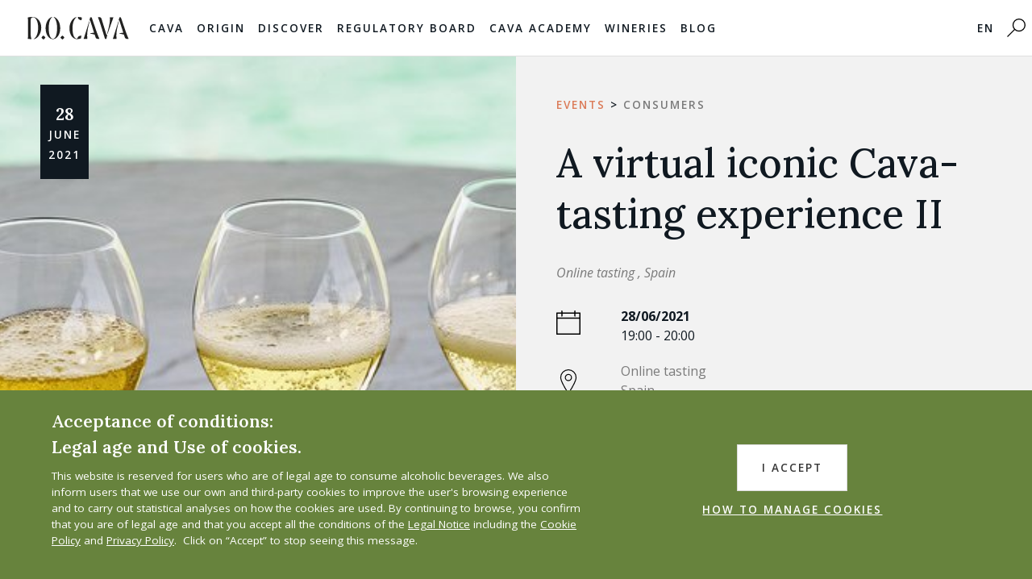

--- FILE ---
content_type: text/html; charset=utf-8
request_url: https://www.cava.wine/en/discover/a-virtual-iconic-cava-tasting-experience-II/
body_size: 12782
content:






<!DOCTYPE html>
<html class="no-js" lang="en" >
<head>
    <meta charset="utf-8"/>
    <link rel="icon" type="image/x-icon" href="/static/img/favicon.8d5d0a39b71a.ico" />
    <title>
    
      
        A virtual iconic Cava-tasting experience II | D.O. Cava 
      

    </title>
    <meta property="og:title" content="A virtual iconic Cava-tasting experience II">
    <meta property="og:description" content="">
    
        <meta property="og:image" content="https://www.cava.wine/media/images/do_cava_hero_threeCavas.2e16d0ba.fill-800x800.jpg">
    
    <meta property="og:url" content="https://www.cava.wine/en/discover/a-virtual-iconic-cava-tasting-experience-II/">
    <meta name="viewport" content="width=device-width, initial-scale=1"/>
    <meta name="description" content=" "/>
    <meta name="viewport" content="width=device-width, initial-scale=1"/>
  <meta name="google-site-verification" content="N3mlNfL4xHSQxpR121XX8Auue3nZrJRt9Eku0wd0D2k" />
    <meta name="facebook-domain-verification" content="n44qta5h5yhyh38gbj1jfyxlz3csbl" />
  <link
        href="https://fonts.googleapis.com/css2?family=Lora:ital,wght@0,400;0,500;0,600;0,700;1,400;1,500;1,600;1,700&family=Open+Sans:ital,wght@0,300;0,400;0,600;0,700;0,800;1,300;1,400;1,600;1,700;1,800&display=swap"
        rel="stylesheet">
  
  <link type="text/css" href="/static/bundles/main-881ae2c0204badaf6106.0f8e81b58c4e.css" rel="stylesheet" />

  
    
  


  

  <!-- Google Tag Manager -->
  <script>(function(w,d,s,l,i){w[l]=w[l]||[];w[l].push({'gtm.start':
  new Date().getTime(),event:'gtm.js'});var f=d.getElementsByTagName(s)[0],
  j=d.createElement(s),dl=l!='dataLayer'?'&l='+l:'';j.async=true;j.src=
  'https://www.googletagmanager.com/gtm.js?id='+i+dl;f.parentNode.insertBefore(j,f);
  })(window,document,'script','dataLayer','GTM-N7VPRV3');</script>
  <!-- End Google Tag Manager -->

    <!-- Google tag (gtag.js) -->
<script async src="https://www.googletagmanager.com/gtag/js?id=G-B3VJY13FCW"></script>
<script>
  window.dataLayer = window.dataLayer || [];
  function gtag(){dataLayer.push(arguments);}
  gtag('js', new Date());

  gtag('config', 'G-B3VJY13FCW');
</script>

  

<style>

    .rt ul {
        list-style-type: disc;
        padding-left: 30px;
        padding-bottom: 20px;
    }

    .rt ol {
        list-style-type: revert;
        padding-left: 30px;
        padding-bottom: 20px;
    }

    .rt h2 {
        font-size: 2.1rem;
        font-family: Lora, Times New Roman, serif;
        padding-bottom: 20px;

    }

    .rt h2 {
        font-size: 1.5rem;
        font-family: Lora, Times New Roman, serif;
        padding-bottom: 20px;

    }

@media screen and (-ms-high-contrast: active), (-ms-high-contrast: none) {
   .svgwrapper {
         height: 400px !important;
      }

    .animista [class*=anim-delay-]{
      opacity:1
    }

}
    .block-socialblocks{
        display: none !important;
    }
    @media screen and (min-width: 769px) {
        .block-socialblocks{
            display: block !important;
        }
    }


</style>

  <!-- Facebook Pixel Code -->
<script>
  !function(f,b,e,v,n,t,s)
  {if(f.fbq)return;n=f.fbq=function(){n.callMethod?
  n.callMethod.apply(n,arguments):n.queue.push(arguments)};
  if(!f._fbq)f._fbq=n;n.push=n;n.loaded=!0;n.version='2.0';
  n.queue=[];t=b.createElement(e);t.async=!0;
  t.src=v;s=b.getElementsByTagName(e)[0];
  s.parentNode.insertBefore(t,s)}(window, document,'script',
  'https://connect.facebook.net/en_US/fbevents.js');
  fbq('init', '425217161813339');
  fbq('track', 'PageView');
</script>

<!-- End Facebook Pixel Code -->

  <script type="text/javascript">
    window._adftrack = Array.isArray(window._adftrack) ? window._adftrack : (window._adftrack ? [window._adftrack] : []);
    window._adftrack.push({
        HttpHost: 'track.adform.net',
        pm: 2094795
    });
    (function () { var s = document.createElement('script'); s.type = 'text/javascript'; s.async = true; s.src = 'https://s2.adform.net/banners/scripts/st/trackpoint-async.js'; var x = document.getElementsByTagName('script')[0]; x.parentNode.insertBefore(s, x); })();
</script>



  <link rel="preconnect" href="https://fonts.gstatic.com">
<link href="https://fonts.googleapis.com/css2?family=Libre+Baskerville&display=swap" rel="stylesheet">


</head>

<body   class="receta-page  has-navbar-fixed-top   ">

<noscript><img height="1" width="1" style="display:none"
  src="https://www.facebook.com/tr?id=425217161813339&ev=PageView&noscript=1"
/></noscript>
<noscript>
    <p style="margin:0;padding:0;border:0;">
        <img src="https://track.adform.net/Serving/TrackPoint/?pm=2094795" width="1" height="1" alt="" />
    </p>
</noscript>




<!-- Google Tag Manager (noscript) -->
<noscript><iframe src="https://www.googletagmanager.com/ns.html?id=GTM-N7VPRV3"
height="0" width="0" style="display:none;visibility:hidden"></iframe></noscript>
<!-- End Google Tag Manager (noscript) -->

<nav class="navbar is-fixed-top " role="navigation" aria-label="main navigation ">
  <div class="navbar-brand">
    <a class="navbar-item" href="/en">
      <img id="mainlogo" src="/static/img/logo.058e085932c7.svg">
    </a>

    <a role="button" class="navbar-burger burger" aria-label="menu" aria-expanded="false"
       data-target="navbarBasicExample">
      <span aria-hidden="true"></span>
      <span aria-hidden="true"></span>
      <span aria-hidden="true"></span>
    </a>

  </div>

  <div id="navbarBasicExample" class="navbar-menu">
    <div class="navbar-start">


      <div class="has-text-centered p-t-20 p-b-10 is-hidden-widescreen">

                    <a style="display: inline-block" href="/es/"
           class=" p-r-30 p-l-30  is-arrowless p-r-0 p-l-0 navbar-link is-size-7 is-arrowless  has-text-medium-grey">ES</a> |
        <a style="display: inline-block" href="/ca/"
           class=" p-r-30 p-l-30  is-arrowless p-r-0 p-l-0 navbar-link is-size-7 is-arrowless  has-text-medium-grey">CA</a> |

        <a href="http://www.cava.wine/en/discover/a-virtual-iconic-cava-tasting-experience-II/" style="display: inline-block"
           class="p-r-30 p-l-30   is-arrowless p-r-0 p-l-0 navbar-link is-size-7 is-arrowless  has-text-black ">EN</a> |

        <a href="/jp/" style="display: inline-block"
           class="p-r-30 p-l-30   is-arrowless p-r-0 p-l-0 navbar-link is-size-7 is-arrowless  has-text-medium-grey">JP</a>



<!--              <div class="navbar-dropdown" style="margin-left: -15px;width: 55px;">-->
<!--                  -->
<!--                      <a style="padding-right: 0;" href="/es/"-->
<!--                         class=" navbar-item  ">ES</a>-->
<!--                  -->
<!--                  -->

<!--                      <a style="padding-right: 0;" href="/ca/"-->
<!--                         class="navbar-item">CA</a>-->
<!--                  -->
<!--                  -->
<!--                  -->
<!--                      <a style="padding-right: 0;" href="/jp/"-->
<!--                         class="navbar-item ">JP</a>-->
<!--                  -->
<!--              </div>-->
      </div>

      
        

        <div class="navbar-item has-dropdown is-hoverable is-mega">
          <a href="/en/categories-types/" class="navbar-link is-size-7 is-arrowless  mob-1">
            Cava
          </a>
          <div id="blogDropdown" class="navbar-dropdown">


            <div class="container p-t-40-desktop p-b-30-desktop menu-fade">
              
  
<div class="columns">
  <div class="column">
    <div class="has-text-gold supra  m-b-30-desktop"><a class="has-text-gold" href="/en/categories-types/">Categories of Cava</a></div>
    
      <div class="mobhide m-b-15-desktop supra micro">Cava de Guarda</div>
      

      
      <div class="m-b-15-desktop "><a class="supra ultramicro has-text-grey" href="/en/categories-types/cava-de-guarda/">Cava</a></div>
      
    
      
      <div class=" mobhide m-b-15-desktop supra  micro">Cava de Guarda Superior</div>

      
      <div class="m-b-15-desktop "><a class="supra ultramicro has-text-grey" href="/en/categories-types/cava-reserva/">Cava Reserva</a></div>
      
    
      
      

      
      <div class="m-b-15-desktop "><a class="supra ultramicro has-text-grey" href="/en/categories-types/cava-gran-reserva/">Cava Gran Reserva</a></div>
      
    
      
      

      
      <div class="m-b-15-desktop "><a class="supra ultramicro has-text-grey" href="/en/categories-types/cava-de-paraje-calificado/">Cava de Paraje Calificado</a></div>
      
    
      
      

      
        <div class="m-b-15-desktop "><a class="supra micro has-text-black" href="/en/categories-types/rose-cava/">Rosé Cava</a></div>
      
    
  </div>
  <div class="column">
    <div class="has-text-gold supra m-b-30-desktop"><a class="has-text-gold supra" href="/en/categories-types/brut-nature/">Types of Cava</a></div>
    
      <div class="m-b-15-desktop "><a class="supra micro has-text-black" href="/en/categories-types/brut-nature/">Brut Nature</a></div>
    
      <div class="m-b-15-desktop "><a class="supra micro has-text-black" href="/en/categories-types/extra-brut/">Extra Brut</a></div>
    
      <div class="m-b-15-desktop "><a class="supra micro has-text-black" href="/en/categories-types/brut/">Brut</a></div>
    
      <div class="m-b-15-desktop "><a class="supra micro has-text-black" href="/en/categories-types/extra-seco/">Extra Seco</a></div>
    
      <div class="m-b-15-desktop "><a class="supra micro has-text-black" href="/en/categories-types/seco/">Seco</a></div>
    
      <div class="m-b-15-desktop "><a class="supra micro has-text-black" href="/en/categories-types/semi-seco/">Semi Seco</a></div>
    
      <div class="m-b-15-desktop "><a class="supra micro has-text-black" href="/en/categories-types/dulce/">Dulce</a></div>
    
  </div>
  <div class="column">
    
      <div class=" m-b-30-desktop"><a class="has-text-gold supra" href="/en/categories-types/serving-storing/">Serving and Storing</a></div>
    

  </div>
  <div class="column ">
    <img class="is-fullwidth" alt="menu 1" src="/static/img/1.c35a74406819.jpg">
  </div>
</div>

            </div>
          </div>
        </div>
        
      
        

        <div class="navbar-item has-dropdown is-hoverable is-mega">
          <a href="/en/origin-cava/" class="navbar-link is-size-7 is-arrowless  mob-2">
            Origin
          </a>
          <div id="blogDropdown" class="navbar-dropdown">


            <div class="container p-t-40-desktop p-b-30-desktop menu-fade">
              
  
<div class="columns">
    <div class="column">
        <div class="m-b-30-desktop has-text-green mobhide"><a href="/en/origin-cava/4-zones/">The land</a></div>

              <div class="m-b-15-desktop"><a class="has-text-black supra micro " href="/en/origin-cava/4-zones/">Zones</a></div>

        
        
        <div class="m-b-15-desktop"><a class="has-text-black supra micro " href="/en/origin-cava/authorised-grape-varieties/">Grapes</a></div>
        
        
        
        <div class="m-b-15-desktop"><a class="has-text-black supra micro " href="/en/origin-cava/vineyards-cava/">Vineyards</a></div>
        
        
        
        <div class="m-b-15-desktop"><a class="has-text-black supra micro " href="/en/origin-cava/harvest/">Harvest</a></div>
        
        
        
        
        
        
        
        
        
        
        
        
        
        
        
        
    </div>
    <div class="column">

        <div class="m-b-20-desktop has-text-green mobhide"><a href="/en/origin-cava/winemaking/">Winemaking</a></div>

        
        
        
        
        
        
        
        
        <div class="m-b-15-desktop"><a class="has-text-black supra micro" href="/en/origin-cava/traditional-method-champenoise/">The Traditional Method</a></div>
        
        
        
        <div class="m-b-15-desktop"><a class="has-text-black supra micro" href="/en/origin-cava/winemaking/">Elaboration</a></div>
        
        
        
        <div class="m-b-15-desktop"><a class="has-text-black supra micro" href="/en/origin-cava/quality-control/">Quality Control</a></div>
        
        
        
        
        
        
        
        
        
        <div class="m-b-15-desktop"><a class="has-text-black supra micro" href="/en/origin-cava/integral-producer-stamp/">INTEGRAL PRODUCER</a></div>
        
        
    </div>

    <div class="column">
        
        
        
        
        
        
        
        
        
        
        
        
        
        
        <div class="m-b-30-desktop"><a class="mob-black has-text-green" href="/en/origin-cava/labelling/">Labelling</a></div>
        
        
        
        <div class="m-b-30-desktop"><a class="mob-black has-text-green" href="/en/origin-cava/sustainability/">Sustainability</a></div>
        
        
        
        <div class="m-b-30-desktop"><a class="mob-black has-text-green" href="/en/origin-cava/glossary/">Glossary</a></div>
        
        
        
        
    </div>

    <div class="column bg2">
        <img class="is-fullwidth" alt="menu 1" src="/static/img/2.c52591d450c8.jpg">

    </div>

</div>

            </div>
          </div>
        </div>
        
      
        

        <div class="navbar-item has-dropdown is-hoverable is-mega">
          <a href="/en/discover/" class="navbar-link is-size-7 is-arrowless  mob-3">
            Discover
          </a>
          <div id="blogDropdown" class="navbar-dropdown">


            <div class="container p-t-40-desktop p-b-30-desktop menu-fade">
              
  


<div class="columns">

  <div class="column">

    <div class="m-b-20-desktop">
      <a class="has-text-orange  mob-black" href="/en/discover/recipes-world-cava/">Recipes of the world paired with CAVA</a>
    </div>


    
    
      <div class="m-b-15-desktop mobhide"><a class="has-text-black supra micro"
                             href="/en/discover/recipes-world-cava/category/cava">Cava de Guarda</a>
      </div>
    
    
    
      <div class="m-b-15-desktop mobhide"><a class="has-text-black supra micro"
                             href="/en/discover/recipes-world-cava/category/cava_reserva">Cava Reserva</a>
      </div>
    
    
    
      <div class="m-b-15-desktop mobhide"><a class="has-text-black supra micro"
                             href="/en/discover/recipes-world-cava/category/cava_gran_reserva">Cava Gran Reserva</a>
      </div>
    
    
    
      <div class="m-b-15-desktop mobhide"><a class="has-text-black supra micro"
                             href="/en/discover/recipes-world-cava/category/cava_paraje_calificado">Cava de Paraje Calificado</a>
      </div>
    
    
    
    

    <div class=" m-t-30-desktop">
      <a class="has-text-orange mob-black" href="/en/discover/cocktails/">Cava Cocktails</a>
    </div>

    

  </div>

  <div class="column">

    <div class=" m-b-30-desktop  mob-black"><a class="has-text-orange " href="/en/discover/molecular-study-cava/">Molecular Study by François Chartier</a>
    </div>

  </div>

  <div class="column ">

    
      <div class="m-b-30-desktop"><a class=" has-text-orange" href="/en/discover/wine-tourism-cava/">Wine Tourism</a></div>

    
    <div class="m-b-30-desktop"><a class="  has-text-orange" href="/en/discover/wine-tourism-cava/visit-penedes/">Visit the Penedés
</a></div>

    
    
      <div class="m-b-30-desktop"><a class=" has-text-orange" href="/en/discover/events/">Events</a></div>

    
    
      <div class="m-b-30-desktop"><a class=" has-text-orange" href="/en/discover/creative-campaigns/">Creative Campaigns</a></div>

    
    
      <div class="m-b-30-desktop"><a class=" has-text-orange" href="/en/discover/cava-design-contest/">CAVA DESIGN CONTEST</a></div>

    
    


      

  </div>

  <div class="column bg3">
    <img class="is-fullwidth" alt="menu 1" src="/static/img/3.bf6dfb35ea9e.jpg">


  </div>

</div>

            </div>
          </div>
        </div>
        
      
        

        <div class="navbar-item has-dropdown is-hoverable is-mega">
          <a href="/en/regulatory-board/" class="navbar-link is-size-7 is-arrowless  mob-4">
            Regulatory Board
          </a>
          <div id="blogDropdown" class="navbar-dropdown">


            <div class="container p-t-40-desktop p-b-30-desktop menu-fade">
              
  
<div class="columns">
  <div class="column">
    <div class="has-text-beige m-b-30-desktop">
      <a class="has-text-beige mob-black" href="/en/regulatory-board/cava-designation-of-origin/">
        Guarantee of quality
      </a>
    </div>
    
      
        <div class="m-b-15-desktop"><a class="has-text-black  supra micro" href="/en/regulatory-board/cava-designation-of-origin/cava-history/">History</a></div>
      
    
      
        <div class="m-b-15-desktop"><a class="has-text-black  supra micro" href="/en/regulatory-board/cava-designation-of-origin/statistics/">Statistics and Wineries</a></div>
      
    
      
        <div class="m-b-15-desktop"><a class="has-text-black  supra micro" href="/en/regulatory-board/cava-designation-of-origin/legislation-documents/">Legislation</a></div>
      
    
  </div>
  <div class="column">
    <div class="has-text-beige mob-black m-b-30-desktop">
      <a class="has-text-beige mob-black" href="/en/regulatory-board/media-centre/">
        Media Centre
      </a>
    </div>

        <div class="m-b-15-desktop mobhide">
          <a class="has-text-black supra micro" href="/en/regulatory-board/media-centre/#galeria">Gallery</a>
        </div>
    <div class="m-b-15-desktop mobhide">
          <a class="has-text-black supra micro" href="/en/regulatory-board/media-centre/#downlods">Press releases</a>
        </div>

  </div>
  <div class="column">
    
      
    
      
    
  </div>
  <div class="column bg4">
    <img class="is-fullwidth" alt="menu 1" src="/static/img/4.ca460ce9b8a4.jpg">
  </div>
</div>

            </div>
          </div>
        </div>
        
      
        
              <div class="navbar-item is-hoverable is-arrowless has-dropdown">
          <a href="/en/cava-academy/" class="navbar-link is-size-7 is-arrowless">
            Cava Academy
          </a>
              </div>
        
      
        
              <div class="navbar-item is-hoverable is-arrowless has-dropdown">
          <a href="/en/wineries/" class="navbar-link is-size-7 is-arrowless">
            Wineries
          </a>
              </div>
        
      
        

        <div class="navbar-item has-dropdown is-hoverable is-mega">
          <a href="/en/news-articles/" class="navbar-link is-size-7 is-arrowless  mob-7">
            Blog
          </a>
          <div id="blogDropdown" class="navbar-dropdown">


            <div class="container p-t-40-desktop p-b-30-desktop menu-fade">
              
  


<div class="columns mobhide">
  <div class="column">

      
        <div class="m-b-20-desktop"><a class="has-text-black" href="/en/news-articles/category/noticias">News</a></div>
      
        <div class="m-b-20-desktop"><a class="has-text-black" href="/en/news-articles/category/notas-de-prensa">Press Releases</a></div>
      
        <div class="m-b-20-desktop"><a class="has-text-black" href="/en/news-articles/category/origen">Origin</a></div>
      
        <div class="m-b-20-desktop"><a class="has-text-black" href="/en/news-articles/category/enoturismo">Wine Tourism</a></div>
      
        <div class="m-b-20-desktop"><a class="has-text-black" href="/en/news-articles/category/gastronomia">Gastronomy</a></div>
      
        <div class="m-b-20-desktop"><a class="has-text-black" href="/en/news-articles/category/lifestyle">Lifestyle</a></div>
      
        <div class="m-b-20-desktop"><a class="has-text-black" href="/en/news-articles/category/educacion">Education</a></div>
      


  </div> 
  
    <div class="column mobhide">
    <a href="/en/news-articles/today-cava-stands-up-for-itself-while-fifteen-years-ago-the-client-prioritised-champagne-n%C3%BAria-vidal-sommelier-at-el-terrat/">
      <img alt="Nuria Vidal.jpg" class="is-block is-fullwidth" height="200" src="/media/images/IMG_3333.2e16d0ba.fill-300x200.jpg" width="300">
    </a>
      <div class=" is-capitalized p-t-10-desktop p-b-10-desktop "><a class="blogfont" href="/en/news-articles/today-cava-stands-up-for-itself-while-fifteen-years-ago-the-client-prioritised-champagne-n%C3%BAria-vidal-sommelier-at-el-terrat/">“Today Cava stands up for itself, while fifteen years ago …</a></div>
    </div>
  
    <div class="column mobhide">
    <a href="/en/news-articles/from-the-vineyard-to-the-table-the-joy-of-cava-de-guarda-superior-at-christmas-celebrations/">
      <img alt="DSC00749.JPG" class="is-block is-fullwidth" height="200" src="/media/images/DSC00749.2e16d0ba.fill-300x200.jpg" width="300">
    </a>
      <div class=" is-capitalized p-t-10-desktop p-b-10-desktop "><a class="blogfont" href="/en/news-articles/from-the-vineyard-to-the-table-the-joy-of-cava-de-guarda-superior-at-christmas-celebrations/">From the vineyard to the table: the joy of Cava …</a></div>
    </div>
  
    <div class="column mobhide">
    <a href="/en/news-articles/the-integral-producer-stamp-a-guarantee-of-cavas-quality-and-authenticity/">
      <img alt="Elaboradors Integrals" class="is-block is-fullwidth" height="200" src="/media/images/Diseno_sin_titulo.2e16d0ba.fill-300x200.png" width="300">
    </a>
      <div class=" is-capitalized p-t-10-desktop p-b-10-desktop "><a class="blogfont" href="/en/news-articles/the-integral-producer-stamp-a-guarantee-of-cavas-quality-and-authenticity/">The Integral Producer Stamp: a guarantee of Cava’s quality and …</a></div>
    </div>
  

</div>

            </div>
          </div>
        </div>
        
      
        
              <div class="navbar-item is-hoverable is-arrowless has-dropdown">
          <a href="/en/cava-discovery-week-united-kingdom/" class="navbar-link is-size-7 is-arrowless">
            
          </a>
              </div>
        
      
        
              <div class="navbar-item is-hoverable is-arrowless has-dropdown">
          <a href="/en/cava-discovery-week-usa/" class="navbar-link is-size-7 is-arrowless">
            
          </a>
              </div>
        
      
        
              <div class="navbar-item is-hoverable is-arrowless has-dropdown">
          <a href="/en/cava-finishes-an-excellent-harvest-with-300-million-kilos-of-grapes/" class="navbar-link is-size-7 is-arrowless">
            
          </a>
              </div>
        
      
        
              <div class="navbar-item is-hoverable is-arrowless has-dropdown">
          <a href="/en/test-scheduled/" class="navbar-link is-size-7 is-arrowless">
            
          </a>
              </div>
        
      
        
              <div class="navbar-item is-hoverable is-arrowless has-dropdown">
          <a href="/en/whistleblower/" class="navbar-link is-size-7 is-arrowless">
            
          </a>
              </div>
        
      
  </div>


    

  <div class="navbar-end mobhide">
    
    <div class="navbar-item has-dropdown is-hoverable is-arrowless mobhide">
       <div class="navbar-item  mobhide">

           
                    <a href="http://www.cava.wine/en/discover/a-virtual-iconic-cava-tasting-experience-II/" class=" p-l-0 p-r-0 navbar-link is-size-7 is-arrowless has-text-black">EN</a>
              



              <div class="navbar-dropdown" style="margin-left: -10px;width: 55px;">
                  
                      <a style="padding-right: 0;" href="/es/"
                         class=" navbar-item  ">ES</a>
                  
                  

                      <a style="padding-right: 0;" href="/ca/"
                         class="navbar-item">CA</a>
                  
                  
                  
                      <a style="padding-right: 0;margin-left: 3px" href="/jp/"
                         class="navbar-item ">JP</a>
                  
              </div>
    </div>
    </div>

    <a href="/en/search" class="mobhide navbar-item">
      <img alt="search" width="23px" id="search" src="/static/img/search.675c98452415.svg">
    </a>
  </div>
  </div>
</nav>




<div class="anamista">
  







  <div class="">
    <div class="columns is-gapless">
      <div class="column is-6 is-relative">
        <img alt="cava" class="is-fullwidth is-block objectfit" height="500" src="/media/images/do_cava_hero_threeCavas.2e16d0ba.fill-500x500.jpg" width="500">

        
        <div class="date-box has-background-black has-text-centered has-text-white p-t-20 p-b-20 p-l-10 p-r-10">
          <div class="is-size-4">
            28
            
          </div>
          <div class="is-size-7 supra p-b-5">June  </div>
          <div class="is-size-7 supra">2021</div>
        </div>
        
      </div>
      <div class="column is-6 has-background-light-grey">
        <div class="p-t-50 p-b-30 p-r-50-desktop p-l-50-desktop  p-r-30 p-l-25">
          <div class="supra"><a class=" has-text-orange" href="/en/discover/">Events</a>
            > <span class="has-text-grey"
            >Consumers</span></div>
          <h1 class="is-size-1 p-t-30 p-b-30">A virtual iconic Cava-tasting experience II</h1>
          <div class="has-text-grey is is-size-6 p-b-30"><i>Online tasting , Spain</i></div>
          <div class=" p-b-20 calendar_no_bg">
            <ul>
              <div><span class="has-text-weight-bold">28/06/2021               
</span>
              </div>
              <div>
                19:00
                 - 20:00 
              </div>
            </ul>
          </div>
        
          <div class=" p-b-20 icon-pin_no_bg">
            <div class="is-size-5 "> </div>
            <div class="has-text-grey"> </div>
            <div class="has-text-grey"> Online tasting</div>
            <div class="has-text-grey"> Spain</div>
          </div>
        
          <div class="icon-email_no_bg p-b-10 ">
            <div><a class="has-text-orange" href="https://www.lavinia.es/es/productos/cita-con-bodegueros-slash-vinos-de-la-do-cava-sesion-patrocinada-1-slash-2-virtual"> www.lavinia.es/es/productos/cita-con-bodegueros-slash-vinos-de-la-do-cava-sesion-patrocinada-1-slash-2-virtual</a></div>
            <div><a class="has-text-orange" href="mailto:"></a></div>
          </div>
        
          <div class="p-t-20"></div>
          <div class="rt">
         <p>On Monday 28th June we propose <b>virtual cava-tasting provided by the shop specialised in wines Lavinia. We can also count on the special participation of some of the DO Cava wineries.</b> A unique cava-tasting experience to discover first-hand the origin of Cava and its distinctive features.</p><p>This virtual event offers an <b>exceptional tour of DO Cava through five Cavas</b> selected by a jury and an expert committee from the specialised shop Lavinia.</p><p>A rendezvous where we can count on the participation of six wineries of the Designation of Origin who will present first-hand their most iconic Cava. <b>Diana Isabel Esteban</b>, sommelier of the Madrid Chamber of Commerce, Vice-president of the Madrid Sommelier Association and the person responsible in LAVINIA of Marketing and Communication, will moderate this virtual meeting.</p></div>
        

        </div>
      </div>
    </div>
  </div>

  <section class="section">
    <div class="container p-t-70 p-b-100-desktop p-b-50">
      <div class="columns">
        <div class="column is-8 rt">
          <p>Those Cava Lovers interested in participating in this online cava-tasting event can purchase the pack through the <a href="https://www.lavinia.es/es/productos/cita-con-bodegueros-slash-vinos-de-la-do-cava-sesion-patrocinada-1-slash-2-virtual">Lavinia</a> website.</p><p></p><img alt="Eventos_web_Cava_2.jpg" class="richtext-image full-width" height="300" src="/media/images/Eventos_web_Cava_2.width-800.jpg" width="500"><p></p><p>Lavinia is a shop specialised in wines with a portfolio of more than 4,500 wines and spirits from all the corners of the world. The passion for wine is shared and the sommeliers transfer their knowledge and help in deciding on the perfect wine for each occasion in the shop. Wine courses are also available (currently online) and there is also a wine bar, a terrace and a restaurant to be able to enjoy your experience even more.</p>

          <div class="columns">
            <div class="column is-8">
              

              


            </div>
          </div>
        </div>
        <div class="column  is-3 is-offset-1 p-t-50-mobile">

          
            <div class="is-size-4 has-text-centered p-b-30">
              Discover more events
            </div>
            
              

<div class="card m-b-40 is-relative clickop" onclick="location.href = '/en/discover/events/tasting-in-prowein-2026/';">
  <a href="/en/discover/events/tasting-in-prowein-2026/"><img alt="prowein.jpg" height="280" src="/media/images/RED2303190032.2e16d0ba.fill-400x280.jpg" width="400"></a>

  <div class="card-content p-t-10">
    <div class="supra s15 p-t-5 has-text-orange ">  </div>
    <h3 class="is-size-5 p-t-10 p-b-15 has-text-weight-semibold">Tasting in ProWein 2026</h3>





    
    <div class="m-b-15">

      


      

      Düsseldorf, Germany
      

    <span class="arrow">
                <svg xmlns="http://www.w3.org/2000/svg" width="20" height="8" viewBox="0 0 28.552 12.651"><g
                    transform="translate(0 0.354)"><line x2="27.422" transform="translate(0 5.876)" fill="none"
                                                         stroke="#101921" stroke-width="1"/><path
                    d="M572.084,673l5.972,5.972-5.972,5.972" transform="translate(-550.211 -673)" fill="none"
                    stroke="#101921" stroke-width="1"/></g></svg>
                </span></div>
    

  </div>
</div>
            
              

<div class="card m-b-40 is-relative clickop" onclick="location.href = '/en/discover/events/cava-academy-advanced-level-cava-educator-certificate-live-on-site-course26/';">
  <a href="/en/discover/events/cava-academy-advanced-level-cava-educator-certificate-live-on-site-course26/"><img alt="Cava Academy 3.png" height="280" src="/media/images/Cava_Academy_3.2e16d0ba.fill-400x280.png" width="400"></a>

  <div class="card-content p-t-10">
    <div class="supra s15 p-t-5 has-text-orange ">  </div>
    <h3 class="is-size-5 p-t-10 p-b-15 has-text-weight-semibold">Cava Academy Advanced Level Cava Educator Certificate (live on-site course)</h3>





    
    <div class="m-b-15">

      


      

      Vilafranca Del Penedes, Spain
      

    <span class="arrow">
                <svg xmlns="http://www.w3.org/2000/svg" width="20" height="8" viewBox="0 0 28.552 12.651"><g
                    transform="translate(0 0.354)"><line x2="27.422" transform="translate(0 5.876)" fill="none"
                                                         stroke="#101921" stroke-width="1"/><path
                    d="M572.084,673l5.972,5.972-5.972,5.972" transform="translate(-550.211 -673)" fill="none"
                    stroke="#101921" stroke-width="1"/></g></svg>
                </span></div>
    

  </div>
</div>
            
              

<div class="card m-b-40 is-relative clickop" onclick="location.href = '/en/discover/events/barcelona-wine-week-2026/';">
  <a href="/en/discover/events/barcelona-wine-week-2026/"><img alt="BWW" height="280" src="/media/images/D.O._CAVA_Feria_vino-219.2e16d0ba.fill-400x280.jpg" width="400"></a>

  <div class="card-content p-t-10">
    <div class="supra s15 p-t-5 has-text-orange ">  </div>
    <h3 class="is-size-5 p-t-10 p-b-15 has-text-weight-semibold">Barcelona Wine Week 2026</h3>





    
    <div class="m-b-15">

      


      

      Barcelona, Spain
      

    <span class="arrow">
                <svg xmlns="http://www.w3.org/2000/svg" width="20" height="8" viewBox="0 0 28.552 12.651"><g
                    transform="translate(0 0.354)"><line x2="27.422" transform="translate(0 5.876)" fill="none"
                                                         stroke="#101921" stroke-width="1"/><path
                    d="M572.084,673l5.972,5.972-5.972,5.972" transform="translate(-550.211 -673)" fill="none"
                    stroke="#101921" stroke-width="1"/></g></svg>
                </span></div>
    

  </div>
</div>
            
          
        </div>
      </div>
    </div>
  </section>




  



<style>
  .rt ul {
    list-style-type: disc;
    padding-left: 30px;
}
  .rt ol {
    list-style-type: revert;
    padding-left: 30px;
}
</style>

</div>

<footer class="footer has-text-centered-mobile">
  <div class="container">

      <div class="columns ">
      <div class="column has-text-centered p-b-50">

               
                                                 <button style="background: transparent; border-color: #101921; white-space: nowrap" class="button is-outlined" id="newbut">
                Join our Newsletter!
                                                 </button>

            



           </button>
      </div>
    </div>


  </div>
    <div class="columns">
      <div class="column is-2-tablet">
        <img id="footerlogo" src="/static/img/logo.058e085932c7.svg">
      </div>
      <div class="column is-2-tablet">
        <div class="is-size-5">Regulatory Board</div>
        <ul>
          <li><a href="/en/wineries/">The Wineries</a></li>
          
          <li><a  href="/en/regulatory-board/cava-designation-of-origin/legislation-documents/">Legislation</a></li>
          <li><a href="/en/regulatory-board/cava-designation-of-origin/statistics/">Statistics</a></li>
          
        </ul>
      </div>
      <div class="column is-2-tablet">
        <div class="is-size-5">Media centre</div>
        <ul>
          <li><a href="/en/regulatory-board/media-centre/">Press releases</a></li>

        </ul>
      </div>
      <div class="column is-2-tablet">
        <div class="is-size-5">Contact</div>
        <ul>
          <li>Av. Tarragona, 24<br>
            08720 Vilafranca del Penedès<br>
            BARCELONA
          </li>
          <li><b><a target="_blank" class="is-bold" href="mailto:consejo@cava.wine">consejo@cava.wine</a></b></li>
          <li><a href="">+34 93 890 31 04</a></li>
        </ul>
      </div>
      <div class="column is-2-tablet">
        <div class="is-size-5">Discover Cava</div>


      </div>
      
      <div class="column is-2-tablet soc has-text-right-desktop">
        <a target="_blank" href="https://www.facebook.com/do.cava"><img src="/static/img/facebook.1f1ec24ddf30.svg"></a>
        <a target="_blank"  href="https://www.instagram.com/cava.do/"><img src="/static/img/instagram.7702abfe47da.svg"></a>
        <a target="_blank"  href="https://twitter.com/DO_Cava"><img src="/static/img/twitter.ff234757a0f0.svg"></a>
        <a target="_blank"  href="https://www.youtube.com/channel/UCd2mpFxYhKrYnZbnOIQROQA"><img src="/static/img/youtube.cf1803c081b2.svg"></a>
      </div>
    </div>
  </div>

</footer>
<section class="section has-background-black basefooter has-text-centered-mobile">
  <div class="container ">
    <div class="columns ">
      <div class="column is-7 p-b-0-mobile">
        <a href="/en/regulatory-board/legal-notice/" class="is-size-7 p-l-20 p-r-20">Legal Notice</a>
        <a href="/en/regulatory-board/cookie-policy/" class="is-size-7  p-l-20 p-r-20">Cookie Policy</a>
        <a href="/en/regulatory-board/privacy-policy/" class="is-size-7  p-l-20 p-r-20">Privacy Policy</a>
              <a href="/en/whistleblower/" class="is-size-7  p-l-20 p-r-20">Whistleblower channel</a>

      </div>
      <div class="column is-5 has-text-right">
        <img src="/static/img/wineinmoderation.92b98bc477a6.png">
        <img src="/static/img/fdmed.07c103eba790.png">
        <img src="/static/img/ministerio.959ad3cb4377.png">
      </div>
    </div>
  </div>
</section>

<div id="cookie-monster-container" class="cookie-monster">
<section class="has-background-primary section ">
<div class="container  ">
  <div class="columns is-vcentered ">
    <div class="column is-7 ">
      <div class="is-size-4 has-text-white m-t-10-desktop m-t-0">
        Acceptance of conditions:
      </div>
      <div class="is-size-4 has-text-white m-b-10">
        Legal age and Use of cookies.
      </div>
      <div class="has-text-white is-size-7 m-b-20">
        <p>This website is reserved for users who are of legal age to consume alcoholic beverages. We also inform users that we use our own and third-party cookies to improve the user&#x27;s browsing experience and to carry out statistical analyses on how the cookies are used. By continuing to browse, you confirm that you are of legal age and that you accept all the conditions of the <a href="/en/regulatory-board/legal-notice/">Legal Notice</a> including the <a href="/en/regulatory-board/cookie-policy/">Cookie Policy</a> and <a href="/en/regulatory-board/privacy-policy/">Privacy Policy</a>.  Click on “Accept” to stop seeing this message.</p>
      </div>
        </div>

      <div class="column has-text-centered p-t-0">

        <div class="p-b-10">
        <button id="cookie-monster" class="button has-background-white ">
          I accept
        </button>
        </div>
        <div class="m-b-10">
          <a class="has-text-white supra is-underlined " href="/en/regulatory-board/how-manage-cookies/">HOW TO MANAGE COOKIES</a>
        </div>
      </div>
  </div>
</div>
</section>
</div>



  

<script type="text/javascript" src="/static/bundles/main-881ae2c0204badaf6106.5007f87e590f.js" ></script>

<!-- Go to www.addthis.com/dashboard to customize your tools --> <script type="text/javascript" src="//s7.addthis.com/js/300/addthis_widget.js#pubid=ra-5f88567312b2c94e"></script>

    


<style>



    .fade-ingfd {
        opacity: 1;
        animation-name: fadeInOpacity;
        animation-iteration-count: 1;
        animation-timing-function: ease-in;
        animation-duration: 0.2s;
    }

    @keyframes fadeInOpacity {
        0% {
            opacity: 0;
        }
        100% {
            opacity: 1;
        }
    }


    #popp .mc-field-group {
        font-size: 14px
    }

    #popp .mc-field-group.input-group ul li {
        display: inline-block;
    }

    #bg-pop {
        background: rgba(0, 0, 0, 0.4);
        position: fixed;
        top: 0;
        bottom: 0;
        width: 100%;
        z-index: 1000;
        display: none;
    }

    #popp {
        background: #eee;
        margin: 0 auto;
        max-width: 800px;
        z-index: 1001;
        -webkit-box-shadow: 0 0 10px rgba(0, 0, 0, 0.4);
        -moz-box-shadow: 0 0 10px rgba(0, 0, 0, 0.4);
        box-shadow: 0 0 10px rgba(0, 0, 0, 0.4);
        position: fixed;
        max-height: 95%;
        top: 50%;
        left: 50%;
        transform: translate(-50%, -50%);
        width: 50%;
        display: none;
    }

    @media only screen and (max-width: 800px) {
  #popp {
    width: 90%;
  }
}

    #clozerx {
        position: absolute;
        right: -10px;
        top: -10px;
        display: block;
        width: 20px;
        height: 20px;
        background: white;
        border-radius: 100px;
        font-weight: bold;
        font-size: 13px;
        text-align: center;

    }

</style>

<div class="fade-ingfd" id="bg-pop"></div>
<div class="fade-in" id="popp">
    <div id="clozerx">&#10005;</div>
    <div class="columns is-gapless">

        <div  style="background: url('https://www.cava.wine/media/images/hero3-1.2e16d0ba.fill-640x953.jpg')"
             class="column  is-5  is-hidden-tablet-only">
        </div>

        <div style="overflow: scroll" class="column is-7-desktop is-12-tablet">
            




    <style>
        .indicates-required {
            padding: 10px 0 20px;
            text-align: center;
        }

        .mc-field-group li {
            margin-right: 15px;
        }

        .mc-field-group li input, #mergeRow-gdpr input {
            margin-right: 5px;
        }

        ::placeholder { /* Chrome, Firefox, Opera, Safari 10.1+ */
            color: #36361B !important;
            opacity: 1; /* Firefox */
        }

        :-ms-input-placeholder { /* Internet Explorer 10-11 */
            color: #36361B;
        }

        ::-ms-input-placeholder { /* Microsoft Edge */
            color: #36361B;
        }


        .input, input[type="checkbox"] {
            border-color: #dbdbdb !important;

        }

        .has-outline-orange {
            border-color: #DB7B58
        }

        .sml {
            background: #eee;
            padding: 10px 15px;
        }
    </style>



    <div class="sml m-b-50">

        <div class=" is-size-3 column is-10 is-offset-1 has-text-centered p-t-30">
            
                Join our Newsletter!
            
        </div>

        
            <!-- Begin Mailchimp Signup Form -->



            <div id="mc_embed_signup">
                <form action="https://wine.us20.list-manage.com/subscribe/post?u=6ba60124d4a20dd7de52abbbf&amp;id=5216e22326"
                      method="post" id="mc-embedded-subscribe-form" name="mc-embedded-subscribe-form" class="validate"
                      target="_blank" validate>
                    <div id="mc_embed_signup_scroll">

                        <div class="indicates-required has"><span class="asterisk">*</span> indicates required</div>
                        <div class="mc-field-group field">
                            <label style="display: none" for="mce-EMAIL">Email Address <span class="asterisk">*</span>
                            </label>
                            <input placeholder="Email Address *" type="email" value="" name="EMAIL"
                                   class="input required email"
                                   id="mce-EMAIL" oninvalid="this.setCustomValidity('This email is not valid.')"
                                   onchange="this.setCustomValidity('')" required>
                        </div>
                        <div class="mc-field-group field ">
                            <label style="display: none" for="mce-FNAME">First Name </label>
                            <input placeholder="First Name" type="text" value="" name="FNAME" class="input"
                                   id="mce-FNAME">
                        </div>
                        <div class="mc-field-group field ">

                            <label style="display: none" for="mce-LNAME">Last Name </label>
                            <input placeholder="Last Name" type="text" value="" name="LNAME" class="input"
                                   id="mce-LNAME">
                        </div>

                        <div class="mc-field-group input-group">
                            <div class="supra is-size-7 has-text-orange p-t-5 p-b-10">Subscription Type</div>
                            <ul>
                                <li><input type="checkbox" value="1" name="group[20287][1]"
                                           id="mce-group[20287]-20287-0"><label
                                        for="mce-group[20287]-20287-0">Professional</label></li>
                                <li><input type="checkbox" value="2" name="group[20287][2]"
                                           id="mce-group[20287]-20287-1"><label
                                        for="mce-group[20287]-20287-1">CAVA Lover</label></li>
                                <li><input type="checkbox" value="4" name="group[20287][4]"
                                           id="mce-group[20287]-20287-2"><label
                                        for="mce-group[20287]-20287-2">Press</label></li>
                                <li><input type="checkbox" value="8" name="group[20287][8]"
                                           id="mce-group[20287]-20287-3"><label
                                        for="mce-group[20287]-20287-3">Educational Programs</label></li>
                            </ul>
                        </div>
                        <div id="mergeRow-gdpr" class="mergeRow gdpr-mergeRow content__gdprBlock mc-field-group">
                            <div class="content__gdpr">
                                <label class="supra is-size-7 has-text-orange p-t-20 p-b-10 is-block">GDPR Law</label>
                                <fieldset class="mc_fieldset gdprRequired mc-field-group" name="interestgroup_field">
                                    <label class="checkbox subfield" for="gdpr_52539"><input
                                            oninvalid="this.setCustomValidity('This filed is necessary.')"
                                            onchange="this.setCustomValidity('')"
                                            type="checkbox" id="gdpr_52539" required
                                            name="gdpr[52539]" value="Y"
                                            class="av-checkbox gdpr"><span>I accept all the conditions of the <a  target="_blank"  href="https://www.cava.wine/en/regulatory-board/legal-notice/">Legal Notice</a>, <a  target="_blank"  href="https://www.cava.wine/en/regulatory-board/privacy-policy/">Privacy Policy</a> and the reception of
                            communications, promotions, offers and commercial communications*.</span>
                                    </label>
                                </fieldset>

                            </div>
                            <div class="content__gdprLegal">

                            </div>
                        </div>
                        <div id="mce-responses" class="clear foot">
                            <div class="response" id="mce-error-response" style="display:none"></div>
                            <div class="response" id="mce-success-response" style="display:none"></div>
                        </div>
                        <!-- real people should not fill this in and expect good things - do not remove this or risk form bot signups-->
                        <div style="position: absolute; left: -5000px;" aria-hidden="true"><input type="text"
                                                                                                  name="b_6ba60124d4a20dd7de52abbbf_5216e22326"
                                                                                                  tabindex="-1"
                                                                                                  value=""></div>
                        <div class="optionalParent">
                            <div class="clear foot p-t-20 p-b-20">
                                <button type="submit" value="Subscribe" name="subscribe" id="mc-embedded-subscribe"
                                        class="button has-text-orange has-outline-orange supra is-fullwidth">Subscribe
                                </button>

                            </div>
                        </div>
                    </div>
                </form>
            </div>

            <!--End mc_embed_signup-->
        

    </div>


<!--End mc_embed_signup-->
        </div>
    </div>
</div>

<script>

    const popp = document.getElementById('popp');
    const bgpop = document.getElementById('bg-pop');
    const clozerx = document.getElementById('clozerx');
    const newbut = document.getElementById('newbut');

    const newbutshow = () => {
        popp.style.display = 'block'
        bgpop.style.display = 'block'
    }

    const showPopups = () => {
        if (document.cookie.indexOf('cookie-monster') !== -1) {

            if (document.cookie.indexOf('cmailpopytrdc=mailpopytrdc') === -1) {
                popp.style.display = 'block'
                bgpop.style.display = 'block'
            }
            document.cookie = "cmailpopytrdc=mailpopytrdc";
        }
    }

    const closedd = () => {
        popp.style.display = 'none'
        bgpop.style.display = 'none'
    }

    newbut.addEventListener("click", newbutshow);
    clozerx.addEventListener("click", closedd);
    bgpop.addEventListener("click", closedd);
    
    document.addEventListener("scroll", showPopups);
    
</script>


</body>
</html>

--- FILE ---
content_type: image/svg+xml
request_url: https://www.cava.wine/static/bundles/34f174bc93b79fd643f16adc4fd5077b.863db2debced.svg
body_size: 228
content:
<svg xmlns="http://www.w3.org/2000/svg" width="33.906" height="50.029" viewBox="0 0 33.906 50.029"><g transform="translate(-36.5 -4.917)"><path d="M53.453,5.917A15.953,15.953,0,0,1,69.406,21.87c0,7.545-11.7,26.335-15.057,31.587a1.064,1.064,0,0,1-1.791,0C49.2,48.207,37.5,29.414,37.5,21.87A15.953,15.953,0,0,1,53.453,5.917Z" transform="translate(0 0)" fill="none" stroke="#000" stroke-linecap="round" stroke-linejoin="round" stroke-width="2"/><path d="M75,49.8a6.381,6.381,0,1,0,6.381-6.381A6.381,6.381,0,0,0,75,49.8Z" transform="translate(-27.928 -27.928)" fill="none" stroke="#000" stroke-linecap="round" stroke-linejoin="round" stroke-width="2"/></g></svg>

--- FILE ---
content_type: image/svg+xml
request_url: https://www.cava.wine/static/img/facebook.1f1ec24ddf30.svg
body_size: 249
content:
<svg xmlns="http://www.w3.org/2000/svg" width="28.875" height="28.875" viewBox="0 0 28.875 28.875">
  <path id="Icon_ionic-logo-facebook" data-name="Icon ionic-logo-facebook" d="M31.781,4.5H6.094A1.6,1.6,0,0,0,4.5,6.094V31.781a1.6,1.6,0,0,0,1.594,1.594H18.938V21.945H15.486V17.734h3.451V14.621c0-3.73,2.587-5.76,5.918-5.76,1.594,0,3.309.12,3.707.173v3.9H25.908c-1.812,0-2.158.857-2.158,2.121v2.684h4.316L27.5,21.945H23.75v11.43h8.031a1.6,1.6,0,0,0,1.594-1.594V6.094A1.6,1.6,0,0,0,31.781,4.5Z" transform="translate(-4.5 -4.5)" fill="#101921"/>
</svg>


--- FILE ---
content_type: image/svg+xml
request_url: https://www.cava.wine/static/bundles/067a3cffb9936f69465ec88637dfd91b.983f900ed834.svg
body_size: 182
content:
<svg xmlns="http://www.w3.org/2000/svg" width="41.312" height="41.312" viewBox="0 0 41.312 41.312"><g transform="translate(-3.167 -3.175)"><path d="M4.167,20.842H43.479V56.735H4.167Z" transform="translate(0 -13.248)" fill="none" stroke="#000" stroke-linecap="round" stroke-linejoin="round" stroke-width="2"/><path d="M45.833,4.175v8.546" transform="translate(-33.121)" fill="none" stroke="#000" stroke-linecap="round" stroke-linejoin="round" stroke-width="2"/><path d="M154.167,4.175v8.546" transform="translate(-119.234)" fill="none" stroke="#000" stroke-linecap="round" stroke-linejoin="round" stroke-width="2"/><path d="M4.167,62.508H43.479" transform="translate(0 -46.369)" fill="none" stroke="#000" stroke-linecap="round" stroke-linejoin="round" stroke-width="2"/></g></svg>

--- FILE ---
content_type: image/svg+xml
request_url: https://www.cava.wine/static/img/logo.058e085932c7.svg
body_size: 979
content:
<svg viewBox="0 0 851.04 190.64" xmlns="http://www.w3.org/2000/svg"><path d="m292.24 157.32a52 52 0 0 0 -16.75 16.57 52.53 52.53 0 0 0 16.75 16.75 51.42 51.42 0 0 0 16.57-16.57c-3.82-6.74-9.47-12.2-16.57-16.75m-160.42 0a52.11 52.11 0 0 0 -16.75 16.57 52.63 52.63 0 0 0 16.75 16.75 51.45 51.45 0 0 0 16.58-16.57c-3.83-6.74-9.47-12.2-16.58-16.75m586.67 27.49h31.14a196.64 196.64 0 0 1 -1.82-29.13c0-33.69 8.55-70.47 17.11-104.15l1.82-7.1c1.09-4 1.27-7.1-1.27-8.38zm-246.72 0h31.14a196.64 196.64 0 0 1 -1.82-29.13c0-33.69 8.56-70.47 17.11-104.15l1.82-7.1c1.1-4 1.28-7.1-1.27-8.38zm313.73-182.08h-11.66l-6.92 26c3.83 0 6.19 1.45 7.83 6.37l31.5 98.14-33.68 4c0 1.46.91 3.09 4.37 3.82l34.41 7.83 6 18.76c3.64 11.47 6.74 17.47 21.3 17.84a107.51 107.51 0 0 0 12.38-.73c-8.74-20-16.75-39.51-23.66-59.9zm-93 0a102.6 102.6 0 0 1 1.28 18.21c0 25.67-10.93 71.56-20.21 107.79l-1.83 7.1c-1.09 4-1.27 7.1 1.28 8.38l50.2-141.48zm-165.32 0-6.93 26c3.83 0 6.2 1.45 7.83 6.37l31.5 98.14-33.68 4c0 1.46.91 3.09 4.37 3.82l34.41 7.83 6 18.76c3.64 11.47 6.74 17.47 21.3 17.84a107.79 107.79 0 0 0 12.39-.73c-8.75-20-16.76-39.51-23.67-59.9l-41.92-122.13zm96.5 17.12c-3.46-11.11-6-17.67-18.21-17.67-4.19 0-9.29.19-13.48.55 7.65 17.66 13.48 34.6 19.85 54.81l40.16 127.27h11.65l7.47-33.32c-3.83 0-7.1-1.45-8.56-6.37zm-207.81 164.23c-23.85-.18-38.42-33-38.42-87.76 0-45.15 11.84-78.11 34.78-94.5a24.34 24.34 0 0 0 -11.47 2.18c-23.12 9.65-49.16 44.24-49.16 92.31 0 55.54 28 91.22 65.36 91.22 11.29 0 22-2.73 31.69-6.37l4.18-23.12c-18.2-.92-30.22 7.83-37 26m-189.32-181.86a22.44 22.44 0 0 0 -9.11-2c20.21 15.66 29.87 51.53 29.87 94.87 0 55-13.48 89.4-35.33 89.4s-35.32-34.45-35.32-89.4c0-43.34 9.65-79.21 29.86-94.87a22.44 22.44 0 0 0 -9.11 2c-24.76 9.82-47.15 46.07-47.15 92.87 0 55.71 28.58 92.49 61.72 92.49s61.73-36.78 61.73-92.49c0-46.8-22.4-83-47.16-92.87m230.49 2.92a134.49 134.49 0 0 0 -34.39-5.1c-.73 15.66 10.93 27.13 30.59 27.68zm-416.76-5.1c-18.94 0-29.32 1.82-40.24 4.55a251.22 251.22 0 0 1 1.09 26.45v124.68c0 11.47-.18 19.48-.54 29.13a262.69 262.69 0 0 0 31 2.37c-4.73-11.65-7.28-24.22-7.28-42.43v-115.07c0-17.84 5.09-26.77 17.66-26.77 26.53 0 45.07 34.09 45.07 87.22 0 44.79-11.8 80.66-37.66 96.87 2.92.18 5.83.18 12.75-2.55 24.58-9.83 51.35-46.07 51.35-94.32 0-54.08-35.51-90.13-73.2-90.13" fill="#222221"/></svg>

--- FILE ---
content_type: image/svg+xml
request_url: https://www.cava.wine/static/img/search.675c98452415.svg
body_size: 225
content:
<svg xmlns="http://www.w3.org/2000/svg" width="34.702" height="34.701" viewBox="0 0 34.702 34.701">
  <g id="streamline-icon-search_140x140" data-name="streamline-icon-search@140x140" transform="translate(1.414 1)">
    <path id="Path_33" data-name="Path 33" d="M25.377,14.147a11.23,11.23,0,1,1-11.23-11.23,11.23,11.23,0,0,1,11.23,11.23Z" transform="translate(6.91 -2.917)" fill="none" stroke="#000" stroke-linecap="round" stroke-linejoin="round" stroke-width="2"/>
    <path id="Path_34" data-name="Path 34" d="M95.694,82.577,82.577,95.694" transform="translate(-82.577 -63.407)" fill="none" stroke="#000" stroke-linecap="round" stroke-linejoin="round" stroke-width="2"/>
  </g>
</svg>


--- FILE ---
content_type: image/svg+xml
request_url: https://www.cava.wine/static/bundles/67e20ee4301510359721b14f1c708f13.7abab837d48b.svg
body_size: 153
content:
<svg xmlns="http://www.w3.org/2000/svg" width="41.316" height="29.35" viewBox="0 0 41.316 29.35"><g transform="translate(-1.917 -22.065)"><path d="M2.917,23.065H42.232v27.35H2.917Z" fill="none" stroke="#101921" stroke-linecap="round" stroke-linejoin="round" stroke-width="2"/><path d="M43.655,26.46,25,41.7,6.352,26.46" transform="translate(-2.429 -2.4)" fill="none" stroke="#101921" stroke-linecap="round" stroke-linejoin="round" stroke-width="2"/></g></svg>